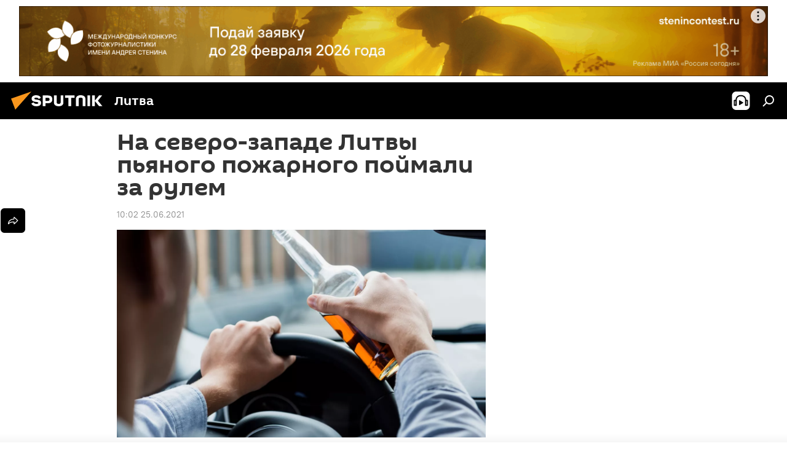

--- FILE ---
content_type: application/javascript; charset=utf-8
request_url: https://cs.iubenda.com/cookie-solution/confs/js/38421276.js
body_size: -194
content:
_iub.csRC = { consApiKey: 'RbL8qkuSyF55LcCm8mPj8pSGTfwRXw5y', consentDatabasePublicKey: '9IZmdIg7r56gnCJuvUKfV6xNaD6fYI3u', showBranding: false, publicId: '759034d1-f899-49be-bb4f-150cbb66eb4a', floatingGroup: false };
_iub.csEnabled = true;
_iub.csPurposes = [5,4,3,1];
_iub.tcfV = [328];
_iub.cpUpd = 1715763121;
_iub.csT = 2.0;
_iub.googleConsentModeV2 = true;
_iub.totalNumberOfProviders = 8;
